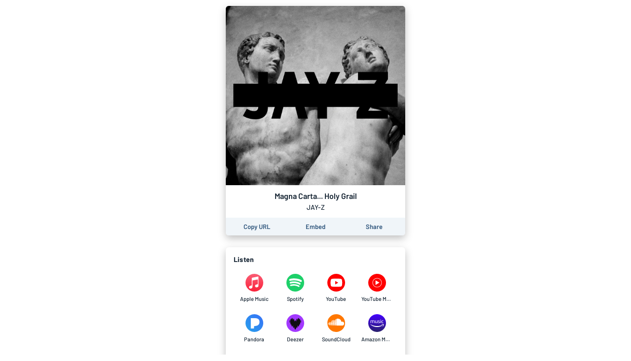

--- FILE ---
content_type: application/javascript; charset=UTF-8
request_url: https://album.link/_next/static/chunks/836.cf0a7def4c7d9d8b.js
body_size: -9
content:
"use strict";(self.webpackChunk_N_E=self.webpackChunk_N_E||[]).push([[836],{70836:function(L,t,e){e.r(t);var h=e(67294),c=e(35944),i=function(L){var t=L.height,e=1*t;return(0,c.BX)("svg",{width:e,height:t,viewBox:"0 0 ".concat(48," ").concat(48),children:[(0,c.tZ)("rect",{width:"48",height:"48",rx:"24",fill:"black"}),(0,c.tZ)("path",{d:"M38.716 20.4349L38.599 19.8532L33.6518 18.9889L36.5265 15.0997L36.1923 14.7341L31.9638 16.7618L32.4986 11.3767L32.0641 11.1274L29.4903 15.482L26.599 9H26.0975L26.7828 15.2659L19.5125 9.44875L18.8941 9.63158L24.4931 16.6621L13.4123 12.9723L12.9109 13.5374L22.805 19.1717L9.15041 20.3019L9 21.1496L23.1895 22.6953L11.3566 32.4848L11.858 33.1662L25.9471 25.5041L23.1561 39H24.0085L29.4067 26.302L32.6992 36.241L33.2842 35.7922L31.9304 25.687L37.0613 31.5041L37.3955 30.9723L33.468 23.759L38.95 25.7866L39 25.1718L34.0864 21.5485L38.716 20.4349Z",fill:"#FFBC0D"})]})};t.default=h.memo(i)}}]);